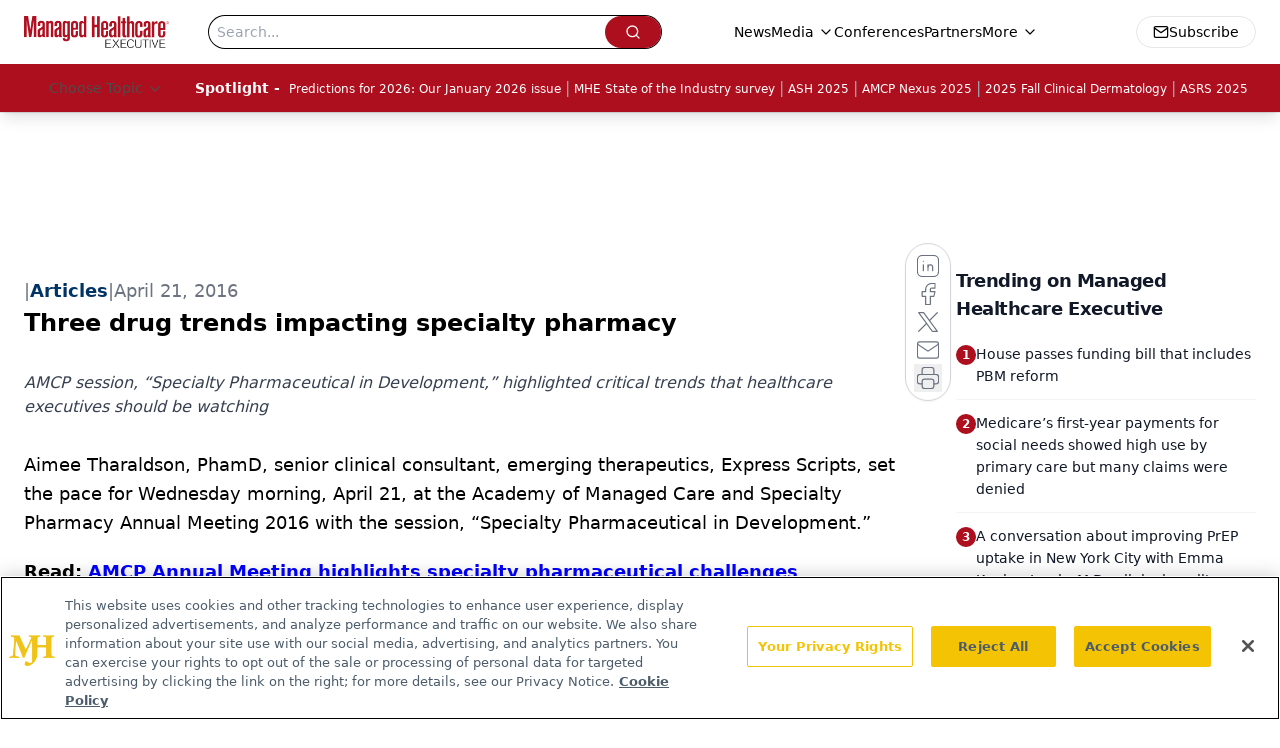

--- FILE ---
content_type: text/html; charset=utf-8
request_url: https://www.google.com/recaptcha/api2/aframe
body_size: 181
content:
<!DOCTYPE HTML><html><head><meta http-equiv="content-type" content="text/html; charset=UTF-8"></head><body><script nonce="8t9goefa7wv-zy6jT0TwAw">/** Anti-fraud and anti-abuse applications only. See google.com/recaptcha */ try{var clients={'sodar':'https://pagead2.googlesyndication.com/pagead/sodar?'};window.addEventListener("message",function(a){try{if(a.source===window.parent){var b=JSON.parse(a.data);var c=clients[b['id']];if(c){var d=document.createElement('img');d.src=c+b['params']+'&rc='+(localStorage.getItem("rc::a")?sessionStorage.getItem("rc::b"):"");window.document.body.appendChild(d);sessionStorage.setItem("rc::e",parseInt(sessionStorage.getItem("rc::e")||0)+1);localStorage.setItem("rc::h",'1769313076039');}}}catch(b){}});window.parent.postMessage("_grecaptcha_ready", "*");}catch(b){}</script></body></html>

--- FILE ---
content_type: application/javascript
request_url: https://api.lightboxcdn.com/z9gd/43394/www.managedhealthcareexecutive.com/jsonp/z?cb=1769313065560&dre=l&callback=jQuery1124016989176988860955_1769313065547&_=1769313065548
body_size: 1207
content:
jQuery1124016989176988860955_1769313065547({"dre":"l","response":"[base64]","success":true});